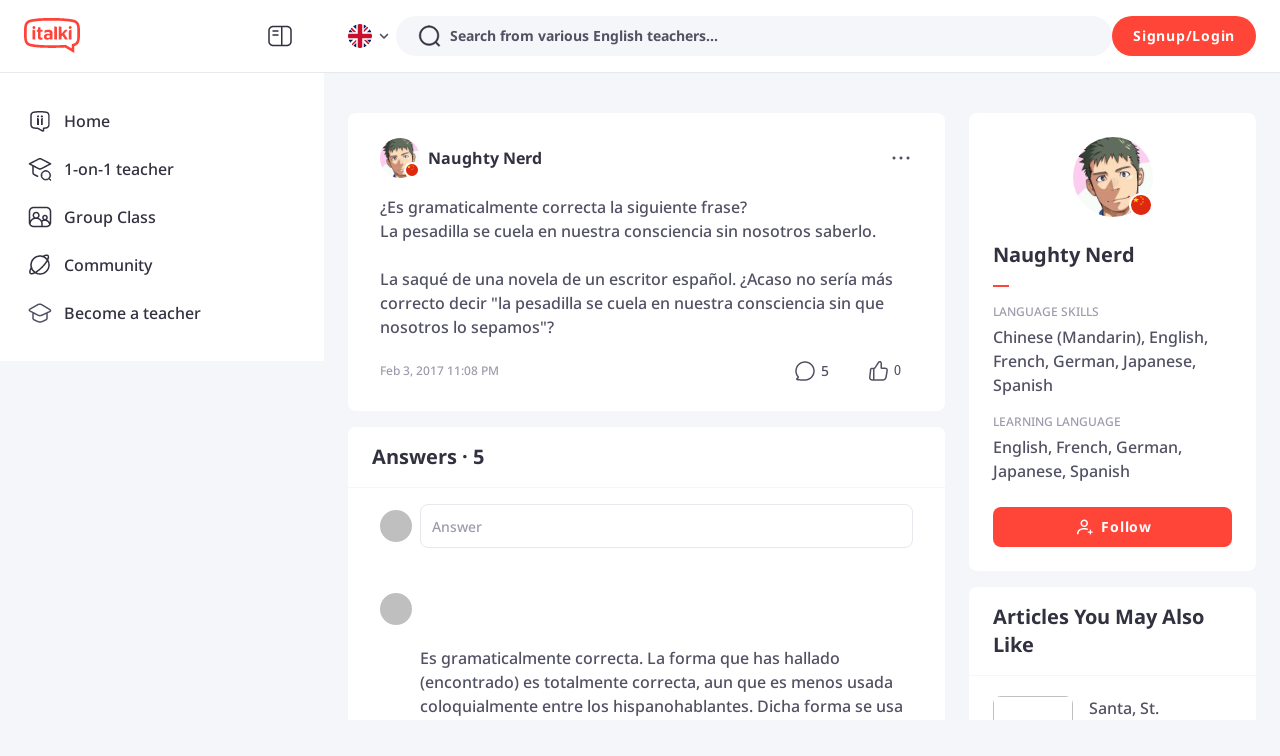

--- FILE ---
content_type: image/svg+xml
request_url: https://scdn.italki.com/orion/static/flags/cn.svg
body_size: -12
content:
<svg xmlns="http://www.w3.org/2000/svg" xmlns:xlink="http://www.w3.org/1999/xlink" id="flag-icon-css-cn" viewBox="0 0 512 512">
  <defs>
    <path id="a" fill="#ffde00" d="M1-.3L-.7.8 0-1 .6.8-1-.3z"/>
  </defs>
  <path fill="#de2910" d="M0 0h512v512H0z"/>
  <use width="30" height="20" transform="matrix(76.8 0 0 76.8 128 128)" xlink:href="#a"/>
  <use width="30" height="20" transform="rotate(-121 142.6 -47) scale(25.5827)" xlink:href="#a"/>
  <use width="30" height="20" transform="rotate(-98.1 198 -82) scale(25.6)" xlink:href="#a"/>
  <use width="30" height="20" transform="rotate(-74 272.4 -114) scale(25.6137)" xlink:href="#a"/>
  <use width="30" height="20" transform="matrix(16 -19.968 19.968 16 256 230.4)" xlink:href="#a"/>
</svg>
